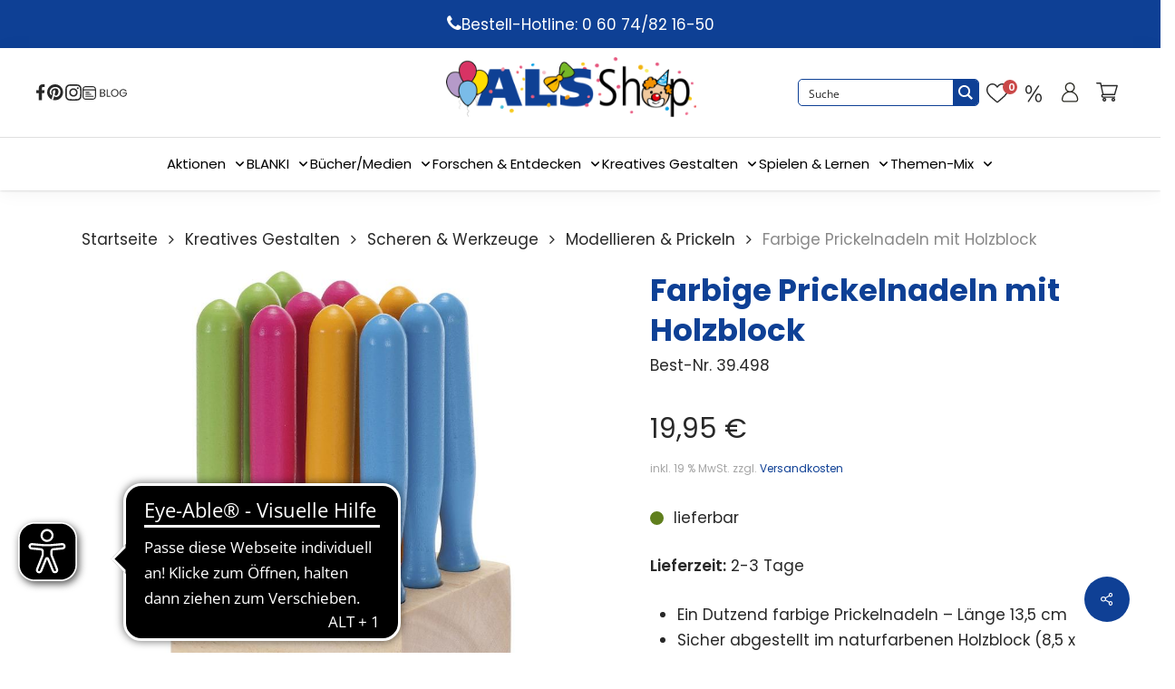

--- FILE ---
content_type: image/svg+xml
request_url: https://als-verlag.de/wp-content/uploads/2025/09/als-blog-icon.svg
body_size: 1817
content:
<?xml version="1.0" encoding="UTF-8"?>
<svg xmlns="http://www.w3.org/2000/svg" xmlns:xlink="http://www.w3.org/1999/xlink" width="49.368px" height="15px" viewBox="0 0 49.368 15" version="1.1">
  <title>Group 3</title>
  <g id="Page-1" stroke="none" stroke-width="1" fill="none" fill-rule="evenodd">
    <g id="als-blog-icon-v1" transform="translate(-133.5, -81.75)" fill="#000000" fill-rule="nonzero">
      <g id="Group-3" transform="translate(133.5, 81.75)">
        <g id="web" transform="translate(7.5, 7.5) rotate(-360) translate(-7.5, -7.5)">
          <path d="M11.5384615,0 L3.46153846,0 C1.55192308,0 4.5924255e-16,1.55192308 4.5924255e-16,3.46153846 L4.5924255e-16,11.5384615 C4.5924255e-16,13.4480769 1.55192308,15 3.46153846,15 L11.5384615,15 C13.4480769,15 15,13.4480769 15,11.5384615 L15,3.46153846 C15,1.55192308 13.4480769,0 11.5384615,0 Z M3.46153846,1.15384615 L11.5384615,1.15384615 C12.8134615,1.15384615 13.8461538,2.18653846 13.8461538,3.46153846 L1.15384615,3.46153846 C1.15384615,2.18653846 2.18653846,1.15384615 3.46153846,1.15384615 Z M13.8461538,11.5384615 C13.8461538,12.8134615 12.8134615,13.8461538 11.5384615,13.8461538 L3.46153846,13.8461538 C2.18653846,13.8461538 1.15384615,12.8134615 1.15384615,11.5384615 L1.15384615,4.61538462 L13.8461538,4.61538462 L13.8461538,11.5384615 Z" id="Shape"></path>
          <g id="Group-2" transform="translate(3.125, 6.25)">
            <path d="M6.04494225,3.375 C6.37112586,3.375 6.63800336,3.121875 6.63800336,2.8125 C6.63800336,2.503125 6.37112586,2.25 6.04494225,2.25 L0.593061107,2.25 C0.266877498,2.25 5.14040063e-13,2.503125 5.14040063e-13,2.8125 C5.14040063e-13,3.121875 0.266877498,3.375 0.593061107,3.375 L6.04494225,3.375 Z" id="Path"></path>
            <path d="M0.593061107,1.125 L4.15735836,1.125 C4.48354197,1.125 4.75041946,0.871875 4.75041946,0.5625 C4.75041946,0.253125 4.48354197,0 4.15735836,0 L0.593061107,0 C0.266877498,0 1.89820254e-15,0.253125 1.89820254e-15,0.5625 C1.89820254e-15,0.871875 0.266877498,1.125 0.593061107,1.125 L0.593061107,1.125 Z" id="Path-Copy"></path>
            <path d="M0.594874924,5.625 L8.78012508,5.625 C9.10730628,5.625 9.375,5.371875 9.375,5.0625 C9.375,4.753125 9.10730628,4.5 8.78012508,4.5 L0.594874924,4.5 C0.267693716,4.5 6.85121411e-13,4.753125 6.85121411e-13,5.0625 C6.85121411e-13,5.371875 0.267693716,5.625 0.594874924,5.625 Z" id="Path"></path>
          </g>
        </g>
        <g id="BLOG" transform="translate(19.5, 3.25)">
          <path d="M4.188,4.152 C4.492,4.2 4.77,4.324 5.022,4.524 C5.274,4.724 5.474,4.972 5.622,5.268 C5.77,5.564 5.844,5.88 5.844,6.216 C5.844,6.64 5.736,7.022 5.52,7.362 C5.304,7.702 4.99,7.97 4.578,8.166 C4.166,8.362 3.68,8.46 3.12,8.46 L0,8.46 L0,0.096 L3,0.096 C3.568,0.096 4.052,0.19 4.452,0.378 C4.852,0.566 5.152,0.82 5.352,1.14 C5.552,1.46 5.652,1.82 5.652,2.22 C5.652,2.716 5.518,3.126 5.25,3.45 C4.982,3.774 4.628,4.008 4.188,4.152 Z M1.092,3.708 L2.928,3.708 C3.44,3.708 3.836,3.588 4.116,3.348 C4.396,3.108 4.536,2.776 4.536,2.352 C4.536,1.928 4.396,1.596 4.116,1.356 C3.836,1.116 3.432,0.996 2.904,0.996 L1.092,0.996 L1.092,3.708 Z M3.024,7.56 C3.568,7.56 3.992,7.432 4.296,7.176 C4.6,6.92 4.752,6.564 4.752,6.108 C4.752,5.644 4.592,5.278 4.272,5.01 C3.952,4.742 3.524,4.608 2.988,4.608 L1.092,4.608 L1.092,7.56 L3.024,7.56 Z" id="Shape"></path>
          <polygon id="Path" points="8.448 7.572 11.376 7.572 11.376 8.46 7.356 8.46 7.356 0.096 8.448 0.096"></polygon>
          <path d="M16.332,8.544 C15.556,8.544 14.848,8.362 14.208,7.998 C13.568,7.634 13.062,7.126 12.69,6.474 C12.318,5.822 12.132,5.088 12.132,4.272 C12.132,3.456 12.318,2.722 12.69,2.07 C13.062,1.418 13.568,0.91 14.208,0.546 C14.848,0.182 15.556,0 16.332,0 C17.116,0 17.828,0.182 18.468,0.546 C19.108,0.91 19.612,1.416 19.98,2.064 C20.348,2.712 20.532,3.448 20.532,4.272 C20.532,5.096 20.348,5.832 19.98,6.48 C19.612,7.128 19.108,7.634 18.468,7.998 C17.828,8.362 17.116,8.544 16.332,8.544 Z M16.332,7.596 C16.916,7.596 17.442,7.46 17.91,7.188 C18.378,6.916 18.746,6.528 19.014,6.024 C19.282,5.52 19.416,4.936 19.416,4.272 C19.416,3.6 19.282,3.014 19.014,2.514 C18.746,2.014 18.38,1.628 17.916,1.356 C17.452,1.084 16.924,0.948 16.332,0.948 C15.74,0.948 15.212,1.084 14.748,1.356 C14.284,1.628 13.918,2.014 13.65,2.514 C13.382,3.014 13.248,3.6 13.248,4.272 C13.248,4.936 13.382,5.52 13.65,6.024 C13.918,6.528 14.286,6.916 14.754,7.188 C15.222,7.46 15.748,7.596 16.332,7.596 Z" id="Shape"></path>
          <path d="M28.308,2.52 C28.076,2.032 27.74,1.654 27.3,1.386 C26.86,1.118 26.348,0.984 25.764,0.984 C25.18,0.984 24.654,1.118 24.186,1.386 C23.718,1.654 23.35,2.038 23.082,2.538 C22.814,3.038 22.68,3.616 22.68,4.272 C22.68,4.928 22.814,5.504 23.082,6 C23.35,6.496 23.718,6.878 24.186,7.146 C24.654,7.414 25.18,7.548 25.764,7.548 C26.58,7.548 27.252,7.304 27.78,6.816 C28.308,6.328 28.616,5.668 28.704,4.836 L25.368,4.836 L25.368,3.948 L29.868,3.948 L29.868,4.788 C29.804,5.476 29.588,6.106 29.22,6.678 C28.852,7.25 28.368,7.702 27.768,8.034 C27.168,8.366 26.5,8.532 25.764,8.532 C24.988,8.532 24.28,8.35 23.64,7.986 C23,7.622 22.494,7.116 22.122,6.468 C21.75,5.82 21.564,5.088 21.564,4.272 C21.564,3.456 21.75,2.722 22.122,2.07 C22.494,1.418 23,0.91 23.64,0.546 C24.28,0.182 24.988,0 25.764,0 C26.652,0 27.438,0.22 28.122,0.66 C28.806,1.1 29.304,1.72 29.616,2.52 L28.308,2.52 Z" id="Path"></path>
        </g>
      </g>
    </g>
  </g>
</svg>


--- FILE ---
content_type: image/svg+xml
request_url: https://als-verlag.de/wp-content/uploads/2025/09/Icon_Facebook.svg
body_size: 299
content:
<?xml version="1.0" encoding="UTF-8"?>
<svg xmlns="http://www.w3.org/2000/svg" xmlns:xlink="http://www.w3.org/1999/xlink" width="10px" height="19px" viewBox="0 0 10 19" version="1.1">
  <title>Icon_Facebook</title>
  <g id="Symbols" stroke="none" stroke-width="1" fill="none" fill-rule="evenodd">
    <path d="M8.17431881,3.08363095 L10,3.08363095 L10,0.13077381 C9.68502625,0.0905357143 8.60178318,0 7.34022165,0 C4.707941,0 2.90475794,1.53755952 2.90475794,4.3635119 L2.90475794,6.96428571 L0,6.96428571 L0,10.2653571 L2.90475794,10.2653571 L2.90475794,18.5714286 L6.46612782,18.5714286 L6.46612782,10.266131 L9.25339555,10.266131 L9.69585868,6.96505952 L6.46529456,6.96505952 L6.46529456,4.69083333 C6.46612782,3.73672619 6.74277144,3.08363095 8.17431881,3.08363095 L8.17431881,3.08363095 Z" id="Icon_Facebook" fill="#0F4095" fill-rule="nonzero"></path>
  </g>
</svg>
